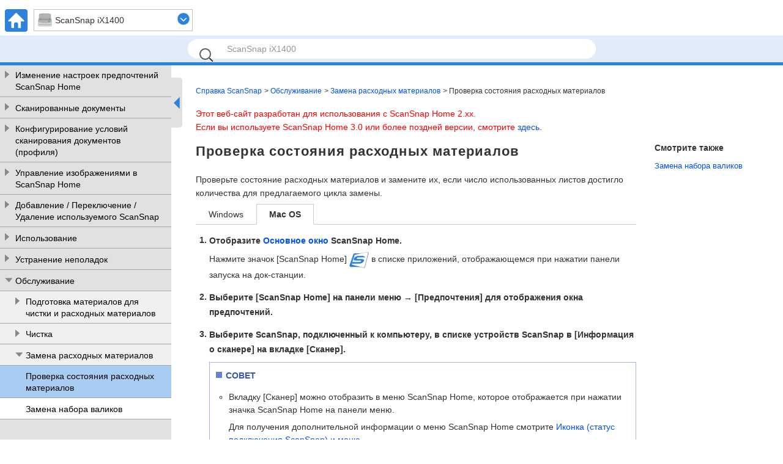

--- FILE ---
content_type: text/html
request_url: https://www.pfu.ricoh.com/imaging/downloads/manual/ss_webhelp/ru/help/webhelp/topic/ma_consumable_use_count.html
body_size: 4445
content:
<!DOCTYPE html><html lang="ru-ru" dir="">
	<head>
		<meta charset="utf-8"/>
		<meta http-equiv="X-UA-Compatible" content="IE=edge"/>
		<meta name="viewport" content="width=device-width,initial-scale=1.0,user-scalable=no"/>
		<meta name="robots" content="index,follow"/>
		<meta name="keywords" content=""/>
		<meta name="description" content="Проверьте состояние расходных материалов и замените их, если число использованных листов достигло количества для предлагаемого цикла замены."/>
		<meta name="model" content="ix1400 ix1300 ix500 s1300i"/>
		<meta name="searchtext_ix1600" content=""/>
		<meta name="searchtext_ix1500" content=""/>
		<meta name="searchtext_ix1400" content="ScanSnap iX1400"/>
		<meta name="searchtext_ix1300" content="ScanSnap iX1300"/>
		<meta name="searchtext_ix500" content="ScanSnap iX500"/>
		<meta name="searchtext_ix100" content=""/>
		<meta name="searchtext_sv600" content=""/>
		<meta name="searchtext_s1300i" content="ScanSnap S1300i"/>
		<meta name="searchtext_s1100" content=""/>
		<meta name="searchtext_s1100i" content=""/>
		<meta name="breadcrumbslinkto" content="ma_consumable"/>
		<meta name="is_acarea" content="0"/>
		<meta name="rootrelpath" content="../../"/>
		<link rel="stylesheet" href="../../css/default.css?P2ZZ-0340-36RUZ2"/>
		<link rel="stylesheet" href="../../css/dd.css?P2ZZ-0340-36RUZ2"/>
		<link rel="stylesheet" href="../../css/common.css?P2ZZ-0340-36RUZ2"/>
		<link rel="stylesheet" href="../../css/commonltr.css?P2ZZ-0340-36RUZ2"/>
		<link rel="stylesheet" href="../../css/style.css?P2ZZ-0340-36RUZ2"/>
		<link rel="stylesheet" href="../../css/toc.css?P2ZZ-0340-36RUZ2"/>
		<link rel="stylesheet" href="../../css/ssseries.css?P2ZZ-0340-36RUZ2"/>
		<script src="../../js/jquery-3.7.1.min.js?P2ZZ-0340-36RUZ2"></script>
		<script src="../../js/jquery.cookie-1.4.1.min.js?P2ZZ-0340-36RUZ2"></script>
		<script src="../../js/jquery.dd.min.js?P2ZZ-0340-36RUZ2"></script>
		<script src="../../js/jquery.tile.js?P2ZZ-0340-36RUZ2"></script>
		<script src="../../js/jquery.url.js?P2ZZ-0340-36RUZ2"></script>
		<script src="../../js/jquery.highlight-4.js?P2ZZ-0340-36RUZ2"></script>
		<script src="../../js/jquery.biggerlink.js?P2ZZ-0340-36RUZ2"></script>
		<script src="../js/commoninfo.js?P2ZZ-0340-36RUZ2"></script>
		<script src="../js/tocdata_ix1400.js?P2ZZ-0340-36RUZ2" id="tocdata"></script>
		<script src="../../js/ss_common_storage.js?P2ZZ-0340-36RUZ2"></script>
		<script src="../../js/ss_common_const.js?P2ZZ-0340-36RUZ2"></script>
		<script src="../../js/ss_common_function.js?P2ZZ-0340-36RUZ2"></script>
		<script src="../../js/ss_help_const.js?P2ZZ-0340-36RUZ2"></script>
		<script src="../../js/ss_help_function.js?P2ZZ-0340-36RUZ2"></script>
		<script src="../../js/ss_help_topic.js?P2ZZ-0340-36RUZ2"></script>
		<noscript>
				<link rel="stylesheet" href="../../css/noscript.css?P2ZZ-0340-36RUZ2"/>
		</noscript>
		<title>Проверка состояния расходных материалов | Справка ScanSnap</title>
	</head>
	<body>
<!-- Google Tag Manager -->
<noscript><iframe src="//www.googletagmanager.com/ns.html?id=GTM-K5GPVV" height="0" width="0" style="display:none;visibility:hidden"></iframe></noscript>
<script>(function(w,d,s,l,i){w[l]=w[l]||[];w[l].push({'gtm.start':
new Date().getTime(),event:'gtm.js'});var f=d.getElementsByTagName(s)[0],
j=d.createElement(s),dl=l!='dataLayer'?'&l='+l:'';j.async=true;j.src=
'//www.googletagmanager.com/gtm.js?id='+i+dl;f.parentNode.insertBefore(j,f);
})(window,document,'script','dataLayer','GTM-K5GPVV');</script>
<!-- End Google Tag Manager -->
		<div id="page">
		<!-- headerArea ==================================================================== -->
		<div id="headerArea">
			<!-- header ==================================================================== -->
			<header id="header" class="clearfix">
				<ul class="headerNavi clearfix"><li xmlns="http://www.w3.org/1999/xhtml" class="homeBtn"><a href="../../../top/index.html"><img alt="HOME" src="../../images_sys/home@2x.png" width="37" height="37"/></a></li><li xmlns="http://www.w3.org/1999/xhtml" class="menuBtn"><input type="checkbox" id="menu-check"/><label for="menu-check" class="menu-open"><img alt="CLOSE" src="../../images_sys/close.png" width="37" height="37"/><img alt="MENU" src="../../images_sys/menu@2x.png" width="37" height="37"/></label></li><li xmlns="http://www.w3.org/1999/xhtml" class="areaSelectNavi"></li></ul>
				<ul id="pr" class="clearfix">
					<li><input id="query" type="text" value="" class="searchBox" maxlength="200"/>
						<button name="search" type="submit" value="" class="searchBtn"></button>
					</li>
					<li id="suggestArea">
						<div id="suggest"></div>
					</li>
				</ul>
			</header>
			<!-- /header ==================================================================== -->
		</div>
		<!-- /headerArea ==================================================================== -->
			<form name="selectnavi" class="selectNaviModel"><label xmlns="http://www.w3.org/1999/xhtml"><select name="model"><option value="ix1400">ScanSnap iX1400</option><option value="ix1300">ScanSnap iX1300</option><option value="ix500">ScanSnap iX500</option><option value="s1300i">ScanSnap S1300i</option></select></label></form>
			
			<noscript>
				<div class="noscriptmsg">
				<p xmlns="http://www.w3.org/1999/xhtml" class="p">Для просмотра этого веб-сайта необходимо активировать "JavaScript" и "таблицу стилей" в настройках браузера.</p><p xmlns="http://www.w3.org/1999/xhtml" class="p">Для получения подробной информации об активации смотрите справку веб-браузера.</p></div>
			</noscript>
			<!-- mainArea ==================================================================== -->
			<div id="mainArea" class="clearfix">
				<!-- sideArea ==================================================================== -->
				<div id="sideArea" class="clearfix">
					<div id="gNaviSp"></div>
					<div id="sidemenuPc">
						<nav id="menuPc"></nav>
						<div id="sidemenuBtn">
							<div id="sidebar"></div>
							<div id="sideopenBtn" class="noSetScroll"></div>
						</div>
					</div>
				</div>
				<!-- /sideArea ==================================================================== -->
				<!-- contentsArea ==================================================================== -->
				<div id="contentsArea" class="clearfix">
			<!-- contents ==================================================================== -->
			<div id="contents" class="clearfix">
			<ul xmlns="http://www.w3.org/1999/xhtml" class="breadcrumbs"><li><a href="../../../top/index.html">Справка ScanSnap</a></li><li class="breadcrumbsIc"><a href="#" id="breadcrumbs_maintenance">Обслуживание</a></li><li class="breadcrumbsSection"><a href="#" id="ma_consumable">Замена расходных материалов</a></li><li>Проверка состояния расходных материалов</li></ul><div class="versioninformation"><p xmlns="http://www.w3.org/1999/xhtml" class="p">Этот веб-сайт разработан для использования с ScanSnap Home 2.xx.</p><p xmlns="http://www.w3.org/1999/xhtml" class="p">Если вы используете ScanSnap Home 3.0 или более поздней версии, смотрите <a class="xref" href="https://www.pfu.ricoh.com/imaging/downloads/manual/scansnap_help/ru/pc/topic/index.html" target="blank">здесь</a>.</p></div><div xmlns="http://www.w3.org/1999/xhtml" id="main" class="column-count2 isLinklist"><div class="article"><h1 class="title topictitle1" id="ariaid-title1">Проверка состояния расходных материалов</h1>
<div class="abstract">
		 <p class="shortdesc">Проверьте состояние расходных материалов и замените их, если число использованных листов достигло количества для предлагаемого цикла замены.</p>

	</div>
<div class="area task"><input type="radio" name="tab_name" id="tab1" class="topic task folding win"/><label for="tab1" class="topic task tab_class folding win">Windows</label><div class="topic task nested1 content_class folding win" aria-labelledby="ariaid-title2" id="win"><div class="body taskbody">
		<ol class="ol steps"><li class="li step stepexpand"><span class="ph cmd">Отобразите <a class="xref" href="ope_screen_main.html">Основное окно</a> ScanSnap Home.</span>
				<div class="itemgroup info">
					<p class="p">Для получения подробной информации смотрите <a class="xref" href="refer_main.html">Отображение главного окна</a>.</p>

				</div>
			</li>
<li class="li step stepexpand"><span class="ph cmd">Выберите [Настройки] в меню <span class="keyword">&rarr;</span> [Предпочтения] для отображения окна предпочтений.</span>
			</li>
<li class="li step stepexpand"><span class="ph cmd">Выберите ScanSnap, подключенный к компьютеру, в списке устройств ScanSnap в [Информация о сканере] на вкладке [Сканер].</span>
				<div class="itemgroup info">
					<div class="note_box tipbox"><div class="note_title tiptitle"><span>СОВЕТ</span></div><div class="tip">
						<ul class="ul">
							<li class="li"><p class="p">Вкладку [Сканер] можно отобразить в меню ScanSnap Home, которое отображается при нажатии значка ScanSnap Home правой кнопкой мыши в области уведомлений панели задач.</p>

								<p class="p">Для получения дополнительной информации о меню ScanSnap Home смотрите <a class="xref" href="ope_basic_icon_menu.html">Иконка (статус подключения ScanSnap) и меню</a>.</p>

							</li>

						</ul>

					</div></div>

				</div>
			</li>
<li class="li step stepexpand"><span class="ph cmd">Нажмите кнопку [Подробно] для отображения окна [Подробно].</span>
			</li>
<li class="li step stepexpand"><span class="ph cmd" id="win__step_001">Проверьте состояния расходных материалов.</span>
				<div class="itemgroup info">
					<p class="p model_ix1400 model_ix500">Если [Счетчик набора валиков] достиг значения 200000, замените расходные материалы.</p>

					<ul class="ul">
						<li class="li model_ix1300"><p class="p">Если [Счетчик подкладки] достиг значения 30000, замените сборную подкладку.</p>

						</li>

						<li class="li model_ix1300"><p class="p">Если [Счетчик подбирающего валика] достиг значения 100000, замените узел подбирающего валика.</p>

						</li>

						<li class="li model_s1300i"><p class="p">Если [Счетчик подкладки] достиг значения 10000, замените сборную подкладку.</p>

						</li>

						<li class="li model_s1300i"><p class="p">Если [Счетчик подбирающего валика] достиг значения 100000, замените узел подбирающего валика.</p>

						</li>

					</ul>

				</div>
			</li>
<li class="li step stepexpand"><span class="ph cmd">Нажмите кнопку [OK], чтобы закрыть это окно.</span></li>
</ol>

	</div>
</div>
<input type="radio" name="tab_name" id="tab2" class="topic task folding mac"/><label for="tab2" class="topic task tab_class folding mac">Mac OS</label><div class="topic task nested1 content_class folding mac" aria-labelledby="ariaid-title3" id="mac"><div class="body taskbody">
		<ol class="ol steps"><li class="li step stepexpand"><span class="ph cmd">Отобразите <a class="xref" href="ope_screen_main.html">Основное окно</a> ScanSnap Home.</span>
				<div class="itemgroup info">
					<p class="p">Нажмите значок [ScanSnap Home] <img class="image" src="../common/../images/SSHome_icon.png" height="27" width="32" alt="Значок ScanSnap Home"/> в списке приложений, отображающемся при нажатии панели запуска на док-станции.</p>

					</div>
			</li>
<li class="li step stepexpand"><span class="ph cmd">Выберите [ScanSnap Home] на панели меню <span class="keyword">&rarr;</span> [Предпочтения] для отображения окна предпочтений.</span>
			</li>
<li class="li step stepexpand"><span class="ph cmd">Выберите ScanSnap, подключенный к компьютеру, в списке устройств ScanSnap в [Информация о сканере] на вкладке [Сканер].</span>
				<div class="itemgroup info">
					<div class="note_box tipbox"><div class="note_title tiptitle"><span>СОВЕТ</span></div><div class="tip">
						<ul class="ul">
							<li class="li"><p class="p">Вкладку [Сканер] можно отобразить в меню ScanSnap Home, которое отображается при нажатии значка ScanSnap Home на панели меню.</p>

								<p class="p">Для получения дополнительной информации о меню ScanSnap Home смотрите <a class="xref" href="ope_basic_icon_menu.html">Иконка (статус подключения ScanSnap) и меню</a>.</p>

							</li>

						</ul>

					</div></div>

				</div>
			</li>
<li class="li step stepexpand"><span class="ph cmd">Нажмите [Проверить состояние расходных материалов] для отображения окна [Проверить состояние расходных материалов].</span>
			</li>
<li class="li step stepexpand"><span class="ph cmd" id="mac__step_001">Проверьте состояния расходных материалов.</span>
				<div class="itemgroup info">
					<p class="p">Смотрите [Предлагаемый цикл замены] в качестве рекомендации и замените расходные материалы.</p>

				</div>
			</li>
</ol>

	</div>
</div>
</div></div></div><div xmlns="http://www.w3.org/1999/xhtml" id="sub" class="column-count2 isLinklist"><div class="related-links">
<div class="linklist linklist"><h2>Смотрите также</h2>
<ul class="related">
<li><a class="link model_ix1400 model_ix500" href="ma_consumable_rollerset_500.html">Замена набора валиков</a></li>
<li><a class="link model_ix1300" href="ma_consumable_pad_unit.html">Замена сборной подкладки</a></li>
<li><a class="link model_ix1300" href="ma_consumable_pick_roller.html">Замена подбирающего валика</a></li>
<li><a class="link model_s1300i" href="ma_consumable_pad_assy.html">Замена сборной подкладки</a></li>
<li><a class="link model_s1300i" href="ma_consumable_pick_assy.html">Замена комплекта подбирающего валика</a></li></ul></div>
</div></div></div>
			<!-- /contents ==================================================================== -->
				</div>
				<!-- /contentsArea ==================================================================== -->
			</div>
			<!-- /mainArea ==================================================================== -->
			<!-- footerArea ==================================================================== -->
			<div id="footerArea" class="clearfix">
				<!-- footer ==================================================================== -->
			<footer id="footer">
				<nav class="footerNavi clearfix">
				<ul xmlns="http://www.w3.org/1999/xhtml" class="ul"><li class="li box"><a class="xref" href="../../../top/link/introduction.html">Перед использованием сайта</a></li><li class="li box"><a class="xref" href="../../../top/link/sshelp_usage.html">Порядок использования сайта</a></li><li class="li box"><a class="xref" href="../../../top/link/support.html">Поддержка клиента</a></li><li class="li box"><a class="xref" href="https://www.pfu.ricoh.com/global/privacy/#cookiepolicy_manual" target="blank">Cookie Policy</a></li></ul></nav>
				<p class="copyright"><small>&copy; PFU Limited 2018-2025</small></p>
				<ul class="pagetop">
					<li><a href="#page"><img src="../../images_sys/b_pagetop@2x.png" alt="TOP" width="44" height="44"/></a></li>
				</ul>
			</footer>
			<!-- /footer ==================================================================== -->
			</div>
			<!-- /footerArea ==================================================================== -->
		</div>
		<!-- /page -->
	</body>
</html>

--- FILE ---
content_type: application/javascript
request_url: https://www.pfu.ricoh.com/imaging/downloads/manual/ss_webhelp/ru/help/webhelp/js/tocdata_ix1400.js?P2ZZ-0340-36RUZ2
body_size: 10028
content:
var tocTitle = '';
var tocData = '<div class="areaTocMenu" xmlns="http://www.w3.org/1999/xhtml"><h2 class="toclevel1"><span class="icAcTocMenuLink"><a class="link" href="../../../top/index.html" shape="rect">Справка ScanSnap</a></span></h2><h2 class="toclevel1 accordionTocMenu acTocMenuBtn"><span class="icAcTocMenuBtn"></span><span class="icAcTocMenuLink"><a class="link" href="./ix1400_setup_top.html" shape="rect">Поехали</a></span></h2><div class="acTocMenuOpen"><h2 class="toclevel2 accordionTocMenu acTocMenuBtn"><span class="icAcTocMenuBtn"></span><span class="icAcTocMenuLink"><a class="link" href="./ix1400_su_intro.html" shape="rect">Настройка ScanSnap</a></span></h2><div class="acTocMenuOpen"><h2 class="toclevel3"><span class="icAcTocMenuLink"><a class="link" href="./su_intro_first.html" shape="rect">Первая настройка ScanSnap</a></span></h2><h2 class="toclevel3"><span class="icAcTocMenuLink"><a class="link" href="./su_intro_shift_software.html" shape="rect">Миграция ScanSnap Manager на ScanSnap Home</a></span></h2><h2 class="toclevel3"><span class="icAcTocMenuLink"><a class="link" href="./su_intro_replace.html" shape="rect">Настройка ScanSnap, приобретенного на замену или в качестве дополнительного сканера</a></span></h2><h2 class="toclevel3"><span class="icAcTocMenuLink"><a class="link" href="./su_intro_pc_change.html" shape="rect">Изменение компьютера, с которым используется ScanSnap</a></span></h2></div><h2 class="toclevel2 accordionTocMenu acTocMenuBtn"><span class="icAcTocMenuBtn"></span><span class="icAcTocMenuLink"><a class="link" href="./ix1400_su_info.html" shape="rect">Информация о настройке</a></span></h2><div class="acTocMenuOpen"><h2 class="toclevel3"><span class="icAcTocMenuLink"><a class="link" href="./ope_basic_system_requirements.html" shape="rect">Системные требования</a></span></h2><h2 class="toclevel3"><span class="icAcTocMenuLink"><a class="link" href="./su_info_ss_software.html" shape="rect">Программное обеспечение для ScanSnap</a></span></h2><h2 class="toclevel3"><span class="icAcTocMenuLink"><a class="link" href="./su_info_ss_switch.html" shape="rect">Использование нескольких устройств ScanSnap путем переключения подключения</a></span></h2></div></div><h2 class="toclevel1 accordionTocMenu acTocMenuBtn"><span class="icAcTocMenuBtn"></span><span class="icAcTocMenuLink"><a class="link" href="./ix1400_operation_gs.html" shape="rect">Перед использованием ScanSnap</a></span></h2><div class="acTocMenuOpen"><h2 class="toclevel2"><span class="icAcTocMenuLink"><a class="link" href="./ope_basic_features.html" shape="rect">Что можно сделать при помощи ScanSnap</a></span></h2><h2 class="toclevel2 accordionTocMenu acTocMenuBtn"><span class="icAcTocMenuBtn"></span><span class="icAcTocMenuLink"><a class="link" href="./ix1400_ope_basic.html" shape="rect">Основная информация о ScanSnap</a></span></h2><div class="acTocMenuOpen"><h2 class="toclevel3"><span class="icAcTocMenuLink"><a class="link" href="./ope_basic_part_and_function.html" shape="rect">Части и функции</a></span></h2><h2 class="toclevel3"><span class="icAcTocMenuLink"><a class="link" href="./ope_basic_power_onoff.html" shape="rect">Питание для ScanSnap</a></span></h2><h2 class="toclevel3"><span class="icAcTocMenuLink"><a class="link" href="./ope_basic_receiptguide.html" shape="rect">Установка направляющей чеков</a></span></h2><h2 class="toclevel3"><span class="icAcTocMenuLink"><a class="link" href="./ope_basic_carrier_sheet.html" shape="rect">Номера (Несущих) листов по каталогу</a></span></h2><h2 class="toclevel3"><span class="icAcTocMenuLink"><a class="link" href="./ope_basic_specification.html" shape="rect">Характеристики ScanSnap</a></span></h2></div><h2 class="toclevel2 accordionTocMenu acTocMenuBtn"><span class="icAcTocMenuBtn"></span><span class="icAcTocMenuLink"><a class="link" href="./ix1400_ope_software.html" shape="rect">Программное обеспечение для ScanSnap</a></span></h2><div class="acTocMenuOpen"><h2 class="toclevel3"><span class="icAcTocMenuLink"><a class="link" href="./ope_software_overview.html" shape="rect">Краткий обзор программного обеспечения, связанного с ScanSnap</a></span></h2><h2 class="toclevel3"><span class="icAcTocMenuLink"><a class="link" href="./ope_software_update.html" shape="rect">Обновление программного обеспечения</a></span></h2><h2 class="toclevel3"><span class="icAcTocMenuLink"><a class="link" href="./ope_software_uninstall.html" shape="rect">Как удалить программное обеспечение</a></span></h2></div><h2 class="toclevel2 accordionTocMenu acTocMenuBtn"><span class="icAcTocMenuBtn"></span><span class="icAcTocMenuLink"><a class="link" href="./ix1400_ope_home_menu.html" shape="rect">Значок ScanSnap Home и меню ScanSnap Home</a></span></h2><div class="acTocMenuOpen"><h2 class="toclevel3"><span class="icAcTocMenuLink"><a class="link" href="./ope_basic_icon_menu.html" shape="rect">Иконка (статус подключения ScanSnap) и меню</a></span></h2><h2 class="toclevel3"><span class="icAcTocMenuLink"><a class="link" href="./ope_basic_quickmenu.html" shape="rect">Быстрое Меню для выбора приложения для выполнения определенного действия</a></span></h2></div><h2 class="toclevel2 accordionTocMenu acTocMenuBtn"><span class="icAcTocMenuBtn"></span><span class="icAcTocMenuLink"><a class="link" href="./ix1400_ope_setting_firm.html" shape="rect">Обновление микропрограммы ScanSnap</a></span></h2><div class="acTocMenuOpen"><h2 class="toclevel3"><span class="icAcTocMenuLink"><a class="link" href="./ope_setting_firm_update.html" shape="rect">Обновление микропрограммы на ScanSnap Home</a></span></h2></div></div><h2 class="toclevel1 accordionTocMenu acTocMenuBtn"><span class="icAcTocMenuBtn"></span><span class="icAcTocMenuLink"><a class="link" href="./ix1400_ope_setting.html" shape="rect">Изменение настроек предпочтений ScanSnap Home</a></span></h2><div class="acTocMenuOpen"><h2 class="toclevel2"><span class="icAcTocMenuLink"><a class="link" href="./ope_setting_sshomefolder_change.html" shape="rect">Изменение места назначения для сохранения для папки [ScanSnap Home]</a></span></h2><h2 class="toclevel2"><span class="icAcTocMenuLink"><a class="link" href="./ope_setting_ope_scan.html" shape="rect">Задание действий ScanSnap Home</a></span></h2><h2 class="toclevel2"><span class="icAcTocMenuLink"><a class="link" href="./ope_setting_user.html" shape="rect">Настройка имени пользователя и цвета значка для вашего компьютера</a></span></h2><h2 class="toclevel2"><span class="icAcTocMenuLink"><a class="link" href="./ope_setting_ocr.html" shape="rect">Задание языка распознания текста для каждого типа документа</a></span></h2><h2 class="toclevel2"><span class="icAcTocMenuLink"><a class="link" href="./ope_setting_assistance.html" shape="rect">Задание действия для автоматического исправления информации о содержимом</a></span></h2><h2 class="toclevel2"><span class="icAcTocMenuLink"><a class="link" href="./ope_setting_ssinfo_chk.html" shape="rect">Просмотр информации о ScanSnap</a></span></h2></div><h2 class="toclevel1 accordionTocMenu acTocMenuBtn"><span class="icAcTocMenuBtn"></span><span class="icAcTocMenuLink"><a class="link" href="./ix1400_operation_scan.html" shape="rect">Сканированные документы</a></span></h2><div class="acTocMenuOpen"><h2 class="toclevel2"><span class="icAcTocMenuLink"><a class="link" href="./ope_flow_operation.html" shape="rect">Основной процесс работы с ScanSnap</a></span></h2><h2 class="toclevel2 accordionTocMenu acTocMenuBtn"><span class="icAcTocMenuBtn"></span><span class="icAcTocMenuLink"><a class="link" href="./ix1400_ope_scan_documenttype.html" shape="rect">Документы, которые можно сканировать с помощью ScanSnap / Элементы импорта для каждого типа документа</a></span></h2><div class="acTocMenuOpen"><h2 class="toclevel3"><span class="icAcTocMenuLink"><a class="link" href="./ope_scan_document_type.html" shape="rect">Документы, которые можно сканировать с помощью ScanSnap</a></span></h2><h2 class="toclevel3"><span class="icAcTocMenuLink"><a class="link" href="./ope_scan_retrieve_files.html" shape="rect">Элементы импорта для документов, сканированных с помощью ScanSnap</a></span></h2></div><h2 class="toclevel2 accordionTocMenu acTocMenuBtn"><span class="icAcTocMenuBtn"></span><span class="icAcTocMenuLink"><a class="link" href="./ix1400_ope_scan.html" shape="rect">Как сканировать документы</a></span></h2><div class="acTocMenuOpen"><h2 class="toclevel3"><span class="icAcTocMenuLink"><a class="link" href="./ope_scan_folder.html" shape="rect">Сохранение изображений, созданных из сканированных в папку документов</a></span></h2><h2 class="toclevel3"><span class="icAcTocMenuLink"><a class="link" href="./ope_scan_qm.html" shape="rect">Выбор приложения для использования после сканирования документов</a></span></h2><h2 class="toclevel3"><span class="icAcTocMenuLink"><a class="link" href="./ope_scan_multipage.html" shape="rect">Сканирование документов в несколько пакетов для создания одного изображения сканирования</a></span></h2><h2 class="toclevel3"><span class="icAcTocMenuLink"><a class="link" href="./ope_scan_long_document.html" shape="rect">Сканирование документов с длинной страницей</a></span></h2><h2 class="toclevel3"><span class="icAcTocMenuLink"><a class="link" href="./ope_scan_sizes_different.html" shape="rect">Сканирование документов различного размера одновременно</a></span></h2><h2 class="toclevel3"><span class="icAcTocMenuLink"><a class="link" href="./ope_scan_receipt_multipage.html" shape="rect">Сканирование документов малого размера, таких как квитанции, в один прием</a></span></h2><h2 class="toclevel3"><span class="icAcTocMenuLink"><a class="link" href="./ope_scan_larger_a4.html" shape="rect">Сканирование документов размера больше A4 или Letter</a></span></h2><h2 class="toclevel3"><span class="icAcTocMenuLink"><a class="link" href="./ope_scan_photo.html" shape="rect">Сканирование таких документов, как фотографии и вырезки статей</a></span></h2></div><h2 class="toclevel2 accordionTocMenu acTocMenuBtn"><span class="icAcTocMenuBtn"></span><span class="icAcTocMenuLink"><a class="link" href="./ix1400_ope_cloud.html" shape="rect">Привязка к облачной службе</a></span></h2><div class="acTocMenuOpen"><h2 class="toclevel3"><span class="icAcTocMenuLink"><a class="link" href="./ope_cloud_save_imagedata.html" shape="rect">Сохранение сканированного изображения в облачной службе</a></span></h2></div></div><h2 class="toclevel1 accordionTocMenu acTocMenuBtn"><span class="icAcTocMenuBtn"></span><span class="icAcTocMenuLink"><a class="link" href="./ix1400_ope_profile.html" shape="rect">Конфигурирование условий сканирования документов (профиля)</a></span></h2><div class="acTocMenuOpen"><h2 class="toclevel2"><span class="icAcTocMenuLink"><a class="link" href="./ope_profile_type.html" shape="rect">Что такое профиль?</a></span></h2><h2 class="toclevel2"><span class="icAcTocMenuLink"><a class="link" href="./ope_profile_make.html" shape="rect">Создание нового профиля</a></span></h2><h2 class="toclevel2"><span class="icAcTocMenuLink"><a class="link" href="./ope_profile_change_settings.html" shape="rect">Изменение настроек для профиля</a></span></h2><h2 class="toclevel2"><span class="icAcTocMenuLink"><a class="link" href="./ope_profile_import_export.html" shape="rect">Импорт и экспорт профиля</a></span></h2><h2 class="toclevel2"><span class="icAcTocMenuLink"><a class="link" href="./ope_profile_import_mgrsetting.html" shape="rect">Перенос параметров сканирования для ScanSnap Manager в качестве профиля</a></span></h2><h2 class="toclevel2"><span class="icAcTocMenuLink"><a class="link" href="./ope_profile_delete.html" shape="rect">Удаление профиля</a></span></h2></div><h2 class="toclevel1 accordionTocMenu acTocMenuBtn"><span class="icAcTocMenuBtn"></span><span class="icAcTocMenuLink"><a class="link" href="./ix1400_operation_management.html" shape="rect">Управление изображениями в ScanSnap Home</a></span></h2><div class="acTocMenuOpen"><h2 class="toclevel2 accordionTocMenu acTocMenuBtn"><span class="icAcTocMenuBtn"></span><span class="icAcTocMenuLink"><a class="link" href="./ix1400_ope_mgr.html" shape="rect">Управление информацией о записях данных содержимого, созданных из сканированных документов</a></span></h2><div class="acTocMenuOpen"><h2 class="toclevel3"><span class="icAcTocMenuLink"><a class="link" href="./ope_mgr_retrieve_files.html" shape="rect">Создание возможности управления файлами с помощью ScanSnap Home</a></span></h2><h2 class="toclevel3"><span class="icAcTocMenuLink"><a class="link" href="./ope_mgr_shift_software.html" shape="rect">Миграция файлов из существующего программного приложения в ScanSnap Home</a></span></h2><h2 class="toclevel3"><span class="icAcTocMenuLink"><a class="link" href="./ope_mgr_assign_folder.html" shape="rect">Назначение папки для управления в ScanSnap Home</a></span></h2><h2 class="toclevel3"><span class="icAcTocMenuLink"><a class="link" href="./ope_mgr_add_folder.html" shape="rect">Создание новой папки в ScanSnap Home</a></span></h2><h2 class="toclevel3"><span class="icAcTocMenuLink"><a class="link" href="./ope_mgr_move.html" shape="rect">Передача записи данных содержимого/папки</a></span></h2><h2 class="toclevel3"><span class="icAcTocMenuLink"><a class="link" href="./ope_mgr_copy.html" shape="rect">Копирование записи данных содержимого</a></span></h2><h2 class="toclevel3"><span class="icAcTocMenuLink"><a class="link" href="./ope_mgr_title_change.html" shape="rect">Изменение названия записи данных содержимого</a></span></h2><h2 class="toclevel3"><span class="icAcTocMenuLink"><a class="link" href="./ope_mgr_name_change.html" shape="rect">Переименование папки</a></span></h2><h2 class="toclevel3"><span class="icAcTocMenuLink"><a class="link" href="./ope_mgr_doctype_change.html" shape="rect">Изменение типа документа для записи данных содержимого</a></span></h2><h2 class="toclevel3"><span class="icAcTocMenuLink"><a class="link" href="./ope_mgr_ocr_result_correct.html" shape="rect">Изменение информации о содержимом</a></span></h2><h2 class="toclevel3"><span class="icAcTocMenuLink"><a class="link" href="./ope_mgr_taginfo_correct.html" shape="rect">Добавление/изменение/удаление меток для упорядочивания записей данных содержимого</a></span></h2><h2 class="toclevel3"><span class="icAcTocMenuLink"><a class="link" href="./ope_mgr_searchable.html" shape="rect">Преобразование записей данных содержимого в доступные для поиска записи</a></span></h2><h2 class="toclevel3"><span class="icAcTocMenuLink"><a class="link" href="./ope_mgr_recognizing_item.html" shape="rect">Выполните повторное распознавание текста на визитной карточке или квитанции по каждому элементу</a></span></h2><h2 class="toclevel3"><span class="icAcTocMenuLink"><a class="link" href="./ope_mgr_delete.html" shape="rect">Удаление записи данных содержимого/папки</a></span></h2><h2 class="toclevel3"><span class="icAcTocMenuLink"><a class="link" href="./ope_mgr_import.html" shape="rect">Импорт записей данных содержимого</a></span></h2><h2 class="toclevel3"><span class="icAcTocMenuLink"><a class="link" href="./ope_mgr_export.html" shape="rect">Экспорт записей данных содержимого</a></span></h2></div><h2 class="toclevel2 accordionTocMenu acTocMenuBtn"><span class="icAcTocMenuBtn"></span><span class="icAcTocMenuLink"><a class="link" href="./ix1400_ope_search.html" shape="rect">Поиск информации в записях данных содержимого, созданных из сканированных документов</a></span></h2><div class="acTocMenuOpen"><h2 class="toclevel3"><span class="icAcTocMenuLink"><a class="link" href="./ope_search_keyword.html" shape="rect">Поиск записей данных содержимого с помощью ключевых слов</a></span></h2><h2 class="toclevel3"><span class="icAcTocMenuLink"><a class="link" href="./ope_search_search_target.html" shape="rect">Поиск записей данных содержимого с помощью опций поиска</a></span></h2><h2 class="toclevel3"><span class="icAcTocMenuLink"><a class="link" href="./ope_search_tag.html" shape="rect">Поиск записей данных содержимого по заданной метке</a></span></h2></div><h2 class="toclevel2 accordionTocMenu acTocMenuBtn"><span class="icAcTocMenuBtn"></span><span class="icAcTocMenuLink"><a class="link" href="./ix1400_ope_edit.html" shape="rect">Редактирование изображений, созданных из сканированных документов</a></span></h2><div class="acTocMenuOpen"><h2 class="toclevel3"><span class="icAcTocMenuLink"><a class="link" href="./ope_edit_start_viewer.html" shape="rect">Редактирование изображения</a></span></h2><h2 class="toclevel3"><span class="icAcTocMenuLink"><a class="link" href="./ope_edit_backup.html" shape="rect">Сохранение резервных копий / восстановление из резервных копий исходных изображений в формате PDF (Windows)</a></span></h2><h2 class="toclevel3"><span class="icAcTocMenuLink"><a class="link" href="./ope_edit_insert.html" shape="rect">Вставка страниц из другого многостраничного изображения</a></span></h2><h2 class="toclevel3"><span class="icAcTocMenuLink"><a class="link" href="./ope_edit_integrating.html" shape="rect">Вставка всех страниц из другого многостраничного изображения</a></span></h2><h2 class="toclevel3"><span class="icAcTocMenuLink"><a class="link" href="./ope_edit_rotation.html" shape="rect">Вращение страницы на 90 или 180 градусов</a></span></h2><h2 class="toclevel3"><span class="icAcTocMenuLink"><a class="link" href="./ope_edit_skew.html" shape="rect">Корректировка перекоса текста и изображений на странице (Windows)</a></span></h2><h2 class="toclevel3"><span class="icAcTocMenuLink"><a class="link" href="./ope_edit_trim.html" shape="rect">Обработка страницы</a></span></h2><h2 class="toclevel3"><span class="icAcTocMenuLink"><a class="link" href="./ope_edit_order.html" shape="rect">Изменение порядка страниц</a></span></h2><h2 class="toclevel3"><span class="icAcTocMenuLink"><a class="link" href="./ope_edit_facing_viewer.html" shape="rect">Создание изображения в режиме двухсторонней развернутой страницы объединением двух страниц</a></span></h2><h2 class="toclevel3"><span class="icAcTocMenuLink"><a class="link" href="./ope_edit_facing_main.html" shape="rect">Создание двухстороннего развернутого изображения путем объединения сканированных изображений (Mac OS)</a></span></h2><h2 class="toclevel3"><span class="icAcTocMenuLink"><a class="link" href="./ope_edit_save_another.html" shape="rect">Создание многостраничного изображения из страниц другого многостраничного изображения</a></span></h2><h2 class="toclevel3"><span class="icAcTocMenuLink"><a class="link" href="./ope_edit_delete.html" shape="rect">Удаление страницы</a></span></h2></div><h2 class="toclevel2 accordionTocMenu acTocMenuBtn"><span class="icAcTocMenuBtn"></span><span class="icAcTocMenuLink"><a class="link" href="./ix1400_ope_appli.html" shape="rect">Использование информации о записях данных содержимого, созданных из сканированных документов</a></span></h2><div class="acTocMenuOpen"><h2 class="toclevel3"><span class="icAcTocMenuLink"><a class="link" href="./ope_appli_mgr.html" shape="rect">Добавление приложения для запуска</a></span></h2><h2 class="toclevel3"><span class="icAcTocMenuLink"><a class="link" href="./ope_appli_mgr_contents.html" shape="rect">Выполнение определенного действия с записями данных содержимого, управляемыми в ScanSnap Home, при использовании приложения, связанного со ScanSnap Home</a></span></h2><h2 class="toclevel3"><span class="icAcTocMenuLink"><a class="link" href="./ope_appli_mail.html" shape="rect">Отправка изображения по электронной почте</a></span></h2><h2 class="toclevel3"><span class="icAcTocMenuLink"><a class="link" href="./ope_appli_print.html" shape="rect">Печать изображения с помощью принтера</a></span></h2><h2 class="toclevel3"><span class="icAcTocMenuLink"><a class="link" href="./ope_appli_abbyy.html" shape="rect">Преобразование изображения в файл Word/Excel/PowerPoint</a></span></h2><h2 class="toclevel3"><span class="icAcTocMenuLink"><a class="link" href="./ope_appli_meta_card.html" shape="rect">Экспорт данных визитных карточек</a></span></h2><h2 class="toclevel3"><span class="icAcTocMenuLink"><a class="link" href="./ope_appli_meta_receipt.html" shape="rect">Экспорт данных квитанции</a></span></h2><h2 class="toclevel3"><span class="icAcTocMenuLink"><a class="link" href="./ope_appli_folder_open.html" shape="rect">Отображение папки, которая является местом назначения для сохранения для отсканированных изображений</a></span></h2><h2 class="toclevel3"><span class="icAcTocMenuLink"><a class="link" href="./ope_appli_meta_image.html" shape="rect">Сохранение сканированного изображения в заданной папке</a></span></h2></div></div><h2 class="toclevel1 accordionTocMenu acTocMenuBtn"><span class="icAcTocMenuBtn"></span><span class="icAcTocMenuLink"><a class="link" href="./ix1400_ope_connect.html" shape="rect">Добавление / Переключение / Удаление используемого ScanSnap</a></span></h2><div class="acTocMenuOpen"><h2 class="toclevel2"><span class="icAcTocMenuLink"><a class="link" href="./ope_connect_add.html" shape="rect">Подключение дополнительного устройства ScanSnap к компьютеру</a></span></h2><h2 class="toclevel2"><span class="icAcTocMenuLink"><a class="link" href="./ope_connect_ss_switch.html" shape="rect">Переключение используемого ScanSnap</a></span></h2><h2 class="toclevel2"><span class="icAcTocMenuLink"><a class="link" href="./ope_connect_delete.html" shape="rect">Удаление устройства ScanSnap, зарегистрированного в ScanSnap Home</a></span></h2></div><h2 class="toclevel1 accordionTocMenu acTocMenuBtn"><span class="icAcTocMenuBtn"></span><span class="icAcTocMenuLink"><a class="link" href="./ix1400_fulluse_top.html" shape="rect">Использование</a></span></h2><div class="acTocMenuOpen"><h2 class="toclevel2 accordionTocMenu acTocMenuBtn"><span class="icAcTocMenuBtn"></span><span class="icAcTocMenuLink"><a class="link" href="./ix1400_fu_business_00.html" shape="rect">Использование в деловых ситуациях</a></span></h2><div class="acTocMenuOpen"><h2 class="toclevel3"><span class="icAcTocMenuLink"><a class="link" href="./fu_business_01.html" shape="rect"> Управление визитными карточками в ScanSnap Home</a></span></h2><h2 class="toclevel3"><span class="icAcTocMenuLink"><a class="link" href="./fu_business_10.html" shape="rect"> Сканирование и сохранение документов</a></span></h2><h2 class="toclevel3"><span class="icAcTocMenuLink"><a class="link" href="./fu_business_02.html" shape="rect"> Печать с помощью принтера сразу после сканирования</a></span></h2><h2 class="toclevel3"><span class="icAcTocMenuLink"><a class="link" href="./fu_business_03.html" shape="rect"> Обмен документами при совещании с группой</a></span></h2><h2 class="toclevel3"><span class="icAcTocMenuLink"><a class="link" href="./fu_business_04.html" shape="rect"> Возврат расходов за командировку</a></span></h2></div><h2 class="toclevel2 accordionTocMenu acTocMenuBtn"><span class="icAcTocMenuBtn"></span><span class="icAcTocMenuLink"><a class="link" href="./ix1400_fu_personal_00.html" shape="rect">Использование дома или в личных целях</a></span></h2><div class="acTocMenuOpen"><h2 class="toclevel3"><span class="icAcTocMenuLink"><a class="link" href="./fu_personal_04.html" shape="rect"> Сканирование журналов для чтения в PDF</a></span></h2><h2 class="toclevel3"><span class="icAcTocMenuLink"><a class="link" href="./fu_personal_09.html" shape="rect"> Сканирование руководств или каталогов для последующего их уничтожения</a></span></h2><h2 class="toclevel3"><span class="icAcTocMenuLink"><a class="link" href="./fu_personal_01.html" shape="rect"> Создание фотоальбома</a></span></h2><h2 class="toclevel3"><span class="icAcTocMenuLink"><a class="link" href="./fu_personal_08.html" shape="rect"> Сканирование рецептов для их упорядочивания</a></span></h2><h2 class="toclevel3"><span class="icAcTocMenuLink"><a class="link" href="./fu_personal_02.html" shape="rect"> Упорядочивание открыток и поздравлений</a></span></h2><h2 class="toclevel3"><span class="icAcTocMenuLink"><a class="link" href="./fu_personal_10.html" shape="rect"> Управление медицинскими документами</a></span></h2><h2 class="toclevel3"><span class="icAcTocMenuLink"><a class="link" href="./fu_personal_03.html" shape="rect"> Просмотр школьных материалов позже</a></span></h2><h2 class="toclevel3"><span class="icAcTocMenuLink"><a class="link" href="./fu_personal_11.html" shape="rect"> Создание цифровых альбомов с работами детей</a></span></h2></div><h2 class="toclevel2 accordionTocMenu acTocMenuBtn"><span class="icAcTocMenuBtn"></span><span class="icAcTocMenuLink"><a class="link" href="./ix1400_fu_conv_00.html" shape="rect">Полезные использования</a></span></h2><div class="acTocMenuOpen"><h2 class="toclevel3"><span class="icAcTocMenuLink"><a class="link" href="./fu_conv_01.html" shape="rect"> Присвоение имен сканированным изображениям и их сохранение в папку (Windows)</a></span></h2><h2 class="toclevel3"><span class="icAcTocMenuLink"><a class="link" href="./fu_conv_02.html" shape="rect"> Сканирование документов и просмотр сканированных изображений в Acrobat или Power PDF</a></span></h2><h2 class="toclevel3"><span class="icAcTocMenuLink"><a class="link" href="./fu_conv_03.html" shape="rect"> Сканирование документов и предварительный просмотр (Mac OS)</a></span></h2></div></div><h2 class="toclevel1 accordionTocMenu acTocMenuBtn"><span class="icAcTocMenuBtn"></span><span class="icAcTocMenuLink"><a class="link" href="./ix1400_troubleshooting_top.html" shape="rect">Устранение неполадок</a></span></h2><div class="acTocMenuOpen"><h2 class="toclevel2 accordionTocMenu acTocMenuBtn"><span class="icAcTocMenuBtn"></span><span class="icAcTocMenuLink"><a class="link" href="./ix1400_tb_power.html" shape="rect">Неисправности питания ScanSnap</a></span></h2><div class="acTocMenuOpen"><h2 class="toclevel3"><span class="icAcTocMenuLink"><a class="link" href="./tb_power_not_on.html" shape="rect">Питание ScanSnap не включается</a></span></h2><h2 class="toclevel3"><span class="icAcTocMenuLink"><a class="link" href="./tb_power_off.html" shape="rect">ScanSnap выключается автоматически</a></span></h2></div><h2 class="toclevel2 accordionTocMenu acTocMenuBtn"><span class="icAcTocMenuBtn"></span><span class="icAcTocMenuLink"><a class="link" href="./ix1400_tb_install.html" shape="rect">Ошибки установки</a></span></h2><div class="acTocMenuOpen"><h2 class="toclevel3"><span class="icAcTocMenuLink"><a class="link" href="./tb_install_stop.html" shape="rect">Установка остановлена или не выполняется</a></span></h2><h2 class="toclevel3"><span class="icAcTocMenuLink"><a class="link" href="./tb_install_failed.html" shape="rect">Отображается сообщение "Сбой установки ScanSnap Home." отображается</a></span></h2><h2 class="toclevel3"><span class="icAcTocMenuLink"><a class="link" href="./tb_install_winupdate.html" shape="rect">Отображается сообщение "Windows Update запущен" (Windows)</a></span></h2><h2 class="toclevel3"><span class="icAcTocMenuLink"><a class="link" href="./tb_install_net_framework.html" shape="rect">Отображается сообщение "Сбой установки Microsoft .NET Framework X.X." (Windows)</a></span></h2><h2 class="toclevel3"><span class="icAcTocMenuLink"><a class="link" href="./tb_install_visual_c.html" shape="rect">Отображается сообщение "Сбой установки Microsoft Visual C++ 20XX Redistributable" (Windows)</a></span></h2><h2 class="toclevel3"><span class="icAcTocMenuLink"><a class="link" href="./tb_install_installed.html" shape="rect">Отображается сообщение, что данный продукт уже установлен на компьютере</a></span></h2><h2 class="toclevel3"><span class="icAcTocMenuLink"><a class="link" href="./tb_install_uninstall.html" shape="rect">Отображается сообщение об ошибке удаления (Windows)</a></span></h2><h2 class="toclevel3"><span class="icAcTocMenuLink"><a class="link" href="./tb_install_unauthorized.html" shape="rect">Сообщение "У вас нет прав на запись в папку хранения данных." отображается</a></span></h2><h2 class="toclevel3"><span class="icAcTocMenuLink"><a class="link" href="./tb_install_property_deleted.html" shape="rect">Отображается сообщение "Сбой установки ScanSnap Home. Удалить загруженные данные?" (Windows)</a></span></h2><h2 class="toclevel3"><span class="icAcTocMenuLink"><a class="link" href="./tb_install_hidden_attribute.html" shape="rect">Отображается сообщение "Указанная папка назначения задана со скрытым атрибутом." (Windows)</a></span></h2></div><h2 class="toclevel2 accordionTocMenu acTocMenuBtn"><span class="icAcTocMenuBtn"></span><span class="icAcTocMenuLink"><a class="link" href="./ix1400_tb_connect.html" shape="rect">Неисправности подключений и коммуникации</a></span></h2><div class="acTocMenuOpen"><h2 class="toclevel3"><span class="icAcTocMenuLink"><a class="link" href="./tb_connect_usb.html" shape="rect">Не удается подключить ScanSnap и компьютер при помощи кабеля USB</a></span></h2><h2 class="toclevel3"><span class="icAcTocMenuLink"><a class="link" href="./tb_connect_failure_sv.html" shape="rect">Сбой коммуникации с сервером</a></span></h2><h2 class="toclevel3"><span class="icAcTocMenuLink"><a class="link" href="./tb_connect_failure_comu.html" shape="rect">Сбой коммуникации с ScanSnap</a></span></h2><h2 class="toclevel3"><span class="icAcTocMenuLink"><a class="link" href="./tb_connect_unsure_proxy.html" shape="rect">Что вводить при добавлении настроек прокси-сервера</a></span></h2></div><h2 class="toclevel2 accordionTocMenu acTocMenuBtn"><span class="icAcTocMenuBtn"></span><span class="icAcTocMenuLink"><a class="link" href="./ix1400_tb_account.html" shape="rect">Проблемы с учетной записью ScanSnap / Проверка подлинности лицензии</a></span></h2><div class="acTocMenuOpen"><h2 class="toclevel3"><span class="icAcTocMenuLink"><a class="link" href="./tb_account_not_receive.html" shape="rect">Уведомление по электронной почте с кодом подтверждения не получено</a></span></h2><h2 class="toclevel3"><span class="icAcTocMenuLink"><a class="link" href="./tb_account_entry_fail.html" shape="rect">Сбой регистрации учетной записи ScanSnap</a></span></h2><h2 class="toclevel3"><span class="icAcTocMenuLink"><a class="link" href="./tb_account_not_apper.html" shape="rect">Невозможно выполнить вход с помощью учетной записи ScanSnap</a></span></h2><h2 class="toclevel3"><span class="icAcTocMenuLink"><a class="link" href="./tb_account_not_receive_mail_pw.html" shape="rect">Уведомление по электронной почте по сбросу пароля не получено</a></span></h2><h2 class="toclevel3"><span class="icAcTocMenuLink"><a class="link" href="./tb_account_receive_mails.html" shape="rect">Какой проверочный код использовать, если было получено несколько уведомлений по электронной почте с проверочными кодами</a></span></h2><h2 class="toclevel3"><span class="icAcTocMenuLink"><a class="link" href="./tb_account_serial.html" shape="rect">Вы не знаете серийный номер/номер дополнительной лицензии к ScanSnap</a></span></h2><h2 class="toclevel3"><span class="icAcTocMenuLink"><a class="link" href="./tb_account_authentication.html" shape="rect">Двухфакторная аутентификация не работает для учетной записи ScanSnap</a></span></h2><h2 class="toclevel3"><span class="icAcTocMenuLink"><a class="link" href="./tb_account_limit.html" shape="rect">Отображается сообщение, указывающее, что лицензию невозможно активировать при установке ScanSnap (ScanSnap Home 2.9 или более ранней версии)</a></span></h2><h2 class="toclevel3"><span class="icAcTocMenuLink"><a class="link" href="./tb_account_limit_devices.html" shape="rect">Отображается сообщение, что число устройство достигло максимального количества (ScanSnap Home 2.9 или более ранней версии)</a></span></h2><h2 class="toclevel3"><span class="icAcTocMenuLink"><a class="link" href="./tb_account_simpleactivation_rock.html" shape="rect">Отображается сообщение, что невозможно выполнить вход в ScanSnap, который сейчас используется (ScanSnap Home 2.9 или более ранней версии)</a></span></h2><h2 class="toclevel3"><span class="icAcTocMenuLink"><a class="link" href="./tb_account_limit_signin.html" shape="rect">Отображается сообщение, указывающее, что лицензию невозможно активировать при входе в окно предпочтений (ScanSnap Home 2.9 или более ранней версии)</a></span></h2><h2 class="toclevel3"><span class="icAcTocMenuLink"><a class="link" href="./tb_account_signin.html" shape="rect">Отображается сообщение, указывающее, что лицензия не была успешно активирована при входе в окно предпочтений (ScanSnap Home 2.9 или более ранней версии)</a></span></h2></div><h2 class="toclevel2 accordionTocMenu acTocMenuBtn"><span class="icAcTocMenuBtn"></span><span class="icAcTocMenuLink"><a class="link" href="./ix1400_tb_started.html" shape="rect">Ошибки действий ScanSnap Home</a></span></h2><div class="acTocMenuOpen"><h2 class="toclevel3"><span class="icAcTocMenuLink"><a class="link" href="./tb_started_error.html" shape="rect">ScanSnap Home не запускается или его невозможно использовать</a></span></h2><h2 class="toclevel3"><span class="icAcTocMenuLink"><a class="link" href="./tb_internal_folder_access.html" shape="rect">Отобразится сообщение, что у вас нет прав доступа к папке или файлу, либо отобразится сообщение о проверке задания прав доступа к файлу или папке (Mac OS)</a></span></h2><h2 class="toclevel3"><span class="icAcTocMenuLink"><a class="link" href="./tb_internal_entry_point.html" shape="rect">Отображается сообщение, что точка входа в процедуру не найдена (Windows)</a></span></h2></div><h2 class="toclevel2 accordionTocMenu acTocMenuBtn"><span class="icAcTocMenuBtn"></span><span class="icAcTocMenuLink"><a class="link" href="./ix1400_tb_scan.html" shape="rect">Ошибки сканирования</a></span></h2><div class="acTocMenuOpen"><h2 class="toclevel3"><span class="icAcTocMenuLink"><a class="link" href="./tb_scan_not_start.html" shape="rect">Документы не сканируются</a></span></h2><h2 class="toclevel3"><span class="icAcTocMenuLink"><a class="link" href="./tb_scan_scanning_error.html" shape="rect">Отображается сообщение с указанием, что произошла ошибка во время обработки изображений</a></span></h2><h2 class="toclevel3"><span class="icAcTocMenuLink"><a class="link" href="./tb_scan_not_smoothly.html" shape="rect">Документ неровно подан / Произошло застревание бумаги</a></span></h2><h2 class="toclevel3"><span class="icAcTocMenuLink"><a class="link" href="./tb_scan_jam_howto.html" shape="rect">Удаление застрявшего документа</a></span></h2><h2 class="toclevel3"><span class="icAcTocMenuLink"><a class="link" href="./tb_scan_slow.html" shape="rect">Очень медленная скорость сканирования</a></span></h2><h2 class="toclevel3"><span class="icAcTocMenuLink"><a class="link" href="./tb_scan_button_orange_scan.html" shape="rect">Кнопка [Scan] горит оранжевым при выполнении сканирования</a></span></h2><h2 class="toclevel3"><span class="icAcTocMenuLink"><a class="link" href="./tb_scan_doc_dirty.html" shape="rect">Документы становятся загрязненными</a></span></h2><h2 class="toclevel3"><span class="icAcTocMenuLink"><a class="link" href="./tb_scan_doc_damage.html" shape="rect">Документ поврежден</a></span></h2><h2 class="toclevel3"><span class="icAcTocMenuLink"><a class="link" href="./tb_scan_noise.html" shape="rect">Слышны посторонние шумы из ScanSnap</a></span></h2><h2 class="toclevel3"><span class="icAcTocMenuLink"><a class="link" href="./tb_scan_not_notification.html" shape="rect">Уведомление не получено (Mac OS)</a></span></h2><h2 class="toclevel3"><span class="icAcTocMenuLink"><a class="link" href="./tb_scan_optical_error.html" shape="rect">"Ошибка в оптической системе." отображается</a></span></h2><h2 class="toclevel3"><span class="icAcTocMenuLink"><a class="link" href="./tb_scan_image_error.html" shape="rect">"Указанное назначение (Папка сохранения изображения) неверно." отображается</a></span></h2><h2 class="toclevel3"><span class="icAcTocMenuLink"><a class="link" href="./tb_scan_still_scanning.html" shape="rect">ScanSnap Home завис в состоянии [Сканирование]</a></span></h2></div><h2 class="toclevel2 accordionTocMenu acTocMenuBtn"><span class="icAcTocMenuBtn"></span><span class="icAcTocMenuLink"><a class="link" href="./ix1400_tb_multi.html" shape="rect">Наложение документов (мультиподача)</a></span></h2><div class="acTocMenuOpen"><h2 class="toclevel3"><span class="icAcTocMenuLink"><a class="link" href="./tb_multi_detect.html" shape="rect">Одновременно подано несколько листов (обнаружена ошибка мульти-подачи)</a></span></h2></div><h2 class="toclevel2 accordionTocMenu acTocMenuBtn"><span class="icAcTocMenuBtn"></span><span class="icAcTocMenuLink"><a class="link" href="./ix1400_tb_carrier.html" shape="rect">Неисправности Несущих листов/Несущих Фотолистов</a></span></h2><div class="acTocMenuOpen"><h2 class="toclevel3"><span class="icAcTocMenuLink"><a class="link" href="./tb_carrier_not_smoothly.html" shape="rect">(Несущий) лист не подается ровно / Произошло застревание бумаги</a></span></h2><h2 class="toclevel3"><span class="icAcTocMenuLink"><a class="link" href="./tb_carrier_img_missing.html" shape="rect">Часть изображения отсутствует ((Несущий) лист)</a></span></h2></div><h2 class="toclevel2 accordionTocMenu acTocMenuBtn"><span class="icAcTocMenuBtn"></span><span class="icAcTocMenuLink"><a class="link" href="./ix1400_tb_img.html" shape="rect">Ошибки результатов сканирования</a></span></h2><div class="acTocMenuOpen"><h2 class="toclevel3"><span class="icAcTocMenuLink"><a class="link" href="./tb_img_vertical_streaks.html" shape="rect">На изображении отображаются вертикальные полосы</a></span></h2><h2 class="toclevel3"><span class="icAcTocMenuLink"><a class="link" href="./tb_img_vertical_reinforcement.html" shape="rect">Отображается сообщение с указанием вероятности возникновения вертикальных полос даже при их отсутствии на сканированных изображениях</a></span></h2><h2 class="toclevel3"><span class="icAcTocMenuLink"><a class="link" href="./tb_img_sideways.html" shape="rect">Изображение отображено сбоку или перевернуто</a></span></h2><h2 class="toclevel3"><span class="icAcTocMenuLink"><a class="link" href="./tb_img_not_searchable.html" shape="rect">Невозможно создать доступный для поиска файл PDF</a></span></h2><h2 class="toclevel3"><span class="icAcTocMenuLink"><a class="link" href="./tb_img_not_ocr_title.html" shape="rect">Название не извлечено/Название отличается от названия документа</a></span></h2><h2 class="toclevel3"><span class="icAcTocMenuLink"><a class="link" href="./tb_img_not_ocr.html" shape="rect">Текст на изображении распознается неверно</a></span></h2><h2 class="toclevel3"><span class="icAcTocMenuLink"><a class="link" href="./tb_img_all_blank.html" shape="rect">Все страницы распознаны как пустые страницы</a></span></h2><h2 class="toclevel3"><span class="icAcTocMenuLink"><a class="link" href="./tb_img_delete_not_blank.html" shape="rect">Некоторые страницы удалены, даже если они не являются пустыми страницами</a></span></h2><h2 class="toclevel3"><span class="icAcTocMenuLink"><a class="link" href="./tb_img_different_color.html" shape="rect">Цвет сканированного изображения отличается от цвета исходного документа</a></span></h2><h2 class="toclevel3"><span class="icAcTocMenuLink"><a class="link" href="./tb_img_blurred.html" shape="rect">Линии на изображении размыты</a></span></h2><h2 class="toclevel3"><span class="icAcTocMenuLink"><a class="link" href="./tb_img_dark.html" shape="rect">Яркость черно-белого изображения слишком светлая или слишком темная</a></span></h2><h2 class="toclevel3"><span class="icAcTocMenuLink"><a class="link" href="./tb_img_not_black_white.html" shape="rect">Сканированные изображения невозможно создать черно-белыми</a></span></h2><h2 class="toclevel3"><span class="icAcTocMenuLink"><a class="link" href="./tb_img_not_gray.html" shape="rect">Сканированные изображения невозможно создать серыми</a></span></h2><h2 class="toclevel3"><span class="icAcTocMenuLink"><a class="link" href="./tb_img_not_color.html" shape="rect">Сканированные изображения невозможно создать цветными</a></span></h2><h2 class="toclevel3"><span class="icAcTocMenuLink"><a class="link" href="./tb_img_not_profile.html" shape="rect">Сканированные изображения не создаются так, как задано в настройках сканирования</a></span></h2><h2 class="toclevel3"><span class="icAcTocMenuLink"><a class="link" href="./tb_img_bleed_through.html" shape="rect">На сканированных изображениях отображается посторонний текст/рисунки</a></span></h2><h2 class="toclevel3"><span class="icAcTocMenuLink"><a class="link" href="./tb_img_moire.html" shape="rect">Полосатый шаблон (муар) заметен на изображении</a></span></h2><h2 class="toclevel3"><span class="icAcTocMenuLink"><a class="link" href="./tb_img_distorted.html" shape="rect">Сканированное изображение перекошено или искажено</a></span></h2><h2 class="toclevel3"><span class="icAcTocMenuLink"><a class="link" href="./tb_img_skewed.html" shape="rect">Изображение перекошено</a></span></h2><h2 class="toclevel3"><span class="icAcTocMenuLink"><a class="link" href="./tb_img_missing.html" shape="rect">Часть изображения отсутствует / На изображении отображаются косые линии</a></span></h2><h2 class="toclevel3"><span class="icAcTocMenuLink"><a class="link" href="./tb_img_wider.html" shape="rect">Изображение шире, чем сканированный документ</a></span></h2><h2 class="toclevel3"><span class="icAcTocMenuLink"><a class="link" href="./tb_img_not_readable.html" shape="rect">Текст на изображении нечитаем</a></span></h2><h2 class="toclevel3"><span class="icAcTocMenuLink"><a class="link" href="./tb_img_card_not_ocr.html" shape="rect">Информация на визитной карточке не верно распознана</a></span></h2></div><h2 class="toclevel2 accordionTocMenu acTocMenuBtn"><span class="icAcTocMenuBtn"></span><span class="icAcTocMenuLink"><a class="link" href="./ix1400_tb_app.html" shape="rect">Неисправности связи с приложением</a></span></h2><div class="acTocMenuOpen"><h2 class="toclevel3"><span class="icAcTocMenuLink"><a class="link" href="./tb_app_abbyy.html" shape="rect">Некоторые символы не распознаны при использовании Scan to Word/Scan to Excel/Scan to PowerPoint</a></span></h2><h2 class="toclevel3"><span class="icAcTocMenuLink"><a class="link" href="./tb_app_abbyy_not_converted.html" shape="rect">Сканированное изображение не преобразуется в файл Word/Excel/PowerPoint</a></span></h2></div><h2 class="toclevel2 accordionTocMenu acTocMenuBtn"><span class="icAcTocMenuBtn"></span><span class="icAcTocMenuLink"><a class="link" href="./ix1400_tb_search.html" shape="rect">Ошибки поиска</a></span></h2><div class="acTocMenuOpen"><h2 class="toclevel3"><span class="icAcTocMenuLink"><a class="link" href="./tb_search_tag.html" shape="rect">Запись данных содержимого невозможно найти с помощью заданного ярлыка</a></span></h2></div><h2 class="toclevel2 accordionTocMenu acTocMenuBtn"><span class="icAcTocMenuBtn"></span><span class="icAcTocMenuLink"><a class="link" href="./ix1400_tb_contents.html" shape="rect">Неисправности управления записями данных содержимого</a></span></h2><div class="acTocMenuOpen"><h2 class="toclevel3"><span class="icAcTocMenuLink"><a class="link" href="./tb_contents_folder.html" shape="rect">Как узнать место назначения для сохранения для сканированных изображений</a></span></h2><h2 class="toclevel3"><span class="icAcTocMenuLink"><a class="link" href="./tb_contents_mismatch.html" shape="rect">Файлы, с которыми выполнялась работа в Проводнике или Finder, не отображаются в основном окне</a></span></h2><h2 class="toclevel3"><span class="icAcTocMenuLink"><a class="link" href="./tb_contents_cannot_open.html" shape="rect">Невозможно открыть сканированное изображение</a></span></h2><h2 class="toclevel3"><span class="icAcTocMenuLink"><a class="link" href="./tb_contents_not_saved.html" shape="rect">Сканированные изображения не сохраняются в заданном месте назначения для сохранения</a></span></h2><h2 class="toclevel3"><span class="icAcTocMenuLink"><a class="link" href="./tb_contents_meta.html" shape="rect">Выполнение изменений в информации о содержимом и автоматическое изменение информации о содержимом существующих записей данных содержимого</a></span></h2><h2 class="toclevel3"><span class="icAcTocMenuLink"><a class="link" href="./tb_contents_searchable.html" shape="rect">Отображается сообщение о невозможности выполнения процесса распознавания при преобразовании изображений в доступные для поиска файлы PDF</a></span></h2></div><h2 class="toclevel2 accordionTocMenu acTocMenuBtn"><span class="icAcTocMenuBtn"></span><span class="icAcTocMenuLink"><a class="link" href="./ix1400_tb_firmware.html" shape="rect">Неисправности обновления микропрограммы</a></span></h2><div class="acTocMenuOpen"><h2 class="toclevel3"><span class="icAcTocMenuLink"><a class="link" href="./tb_connect_firm_update_fail.html" shape="rect">Сбой обновления микропрограммы</a></span></h2></div></div><h2 class="toclevel1 accordionTocMenu acTocMenuBtn"><span class="icAcTocMenuBtn"></span><span class="icAcTocMenuLink"><a class="link" href="./ix1400_maintenance_top.html" shape="rect">Обслуживание</a></span></h2><div class="acTocMenuOpen"><h2 class="toclevel2 accordionTocMenu acTocMenuBtn"><span class="icAcTocMenuBtn"></span><span class="icAcTocMenuLink"><a class="link" href="./ix1400_ma_prepare.html" shape="rect">Подготовка материалов для чистки и расходных материалов</a></span></h2><div class="acTocMenuOpen"><h2 class="toclevel3"><span class="icAcTocMenuLink"><a class="link" href="./ma_prepare_cleaning.html" shape="rect">Номера материалов для чистки по каталогу</a></span></h2><h2 class="toclevel3"><span class="icAcTocMenuLink"><a class="link" href="./ma_prepare_consumable.html" shape="rect">Номера расходных материалов по каталогу</a></span></h2></div><h2 class="toclevel2 accordionTocMenu acTocMenuBtn"><span class="icAcTocMenuBtn"></span><span class="icAcTocMenuLink"><a class="link" href="./ix1400_ma_cleaning.html" shape="rect">Чистка</a></span></h2><div class="acTocMenuOpen"><h2 class="toclevel3"><span class="icAcTocMenuLink"><a class="link" href="./ma_cleaning_daily.html" shape="rect">Ежедневное обслуживание</a></span></h2><h2 class="toclevel3"><span class="icAcTocMenuLink"><a class="link" href="./ma_cleaning_regularly.html" shape="rect">Регулярный уход</a></span></h2><h2 class="toclevel3"><span class="icAcTocMenuLink"><a class="link" href="./ma_cleaning_carrier.html" shape="rect">Чистка (Несущего) листа</a></span></h2></div><h2 class="toclevel2 accordionTocMenu acTocMenuBtn"><span class="icAcTocMenuBtn"></span><span class="icAcTocMenuLink"><a class="link" href="./ix1400_ma_consumable.html" shape="rect">Замена расходных материалов</a></span></h2><div class="acTocMenuOpen"><h2 class="toclevel3"><span class="icAcTocMenuLink"><a class="link" href="./ma_consumable_use_count.html" shape="rect">Проверка состояния расходных материалов</a></span></h2><h2 class="toclevel3"><span class="icAcTocMenuLink"><a class="link" href="./ma_consumable_rollerset_500.html" shape="rect">Замена набора валиков</a></span></h2></div></div><div class="areaTocMenuSpacer"> </div></div>';

--- FILE ---
content_type: application/javascript
request_url: https://www.pfu.ricoh.com/imaging/downloads/manual/ss_webhelp/ru/help/webhelp/js/commoninfo.js?P2ZZ-0340-36RUZ2
body_size: 725
content:
var TOC_IN_JS=true;var DEVICE_TYPE="PC";var DOCUMENT_DIR="";var SEARCH_RESULT_COUNT0_MESSAGE='<div xmlns="http://www.w3.org/1999/xhtml" class="section searchnohitsp"><p class="p">Нет элементов, удовлетворяющих условиям поиска.</p><p class="p">Советы к поиску</p><ul class="ul"><li class="li">Убедитесь, что в ключевых словах нет ошибок.</li><li class="li">Выполните поиск по другим ключевым словам.</li><li class="li">Уменьшите число ключевых слов.</li></ul></div>';var DOCUMENT_ID="webhelp";var SEARCH_HTML="webhelp/topic/searchresult.html";var SEARCH_HITS_UNIT1=" результат";var SEARCH_HITS_UNIT2=" результаты";var SEARCH_HITS_PREFIX=" (";var SEARCH_HITS_SUFFIX=")";